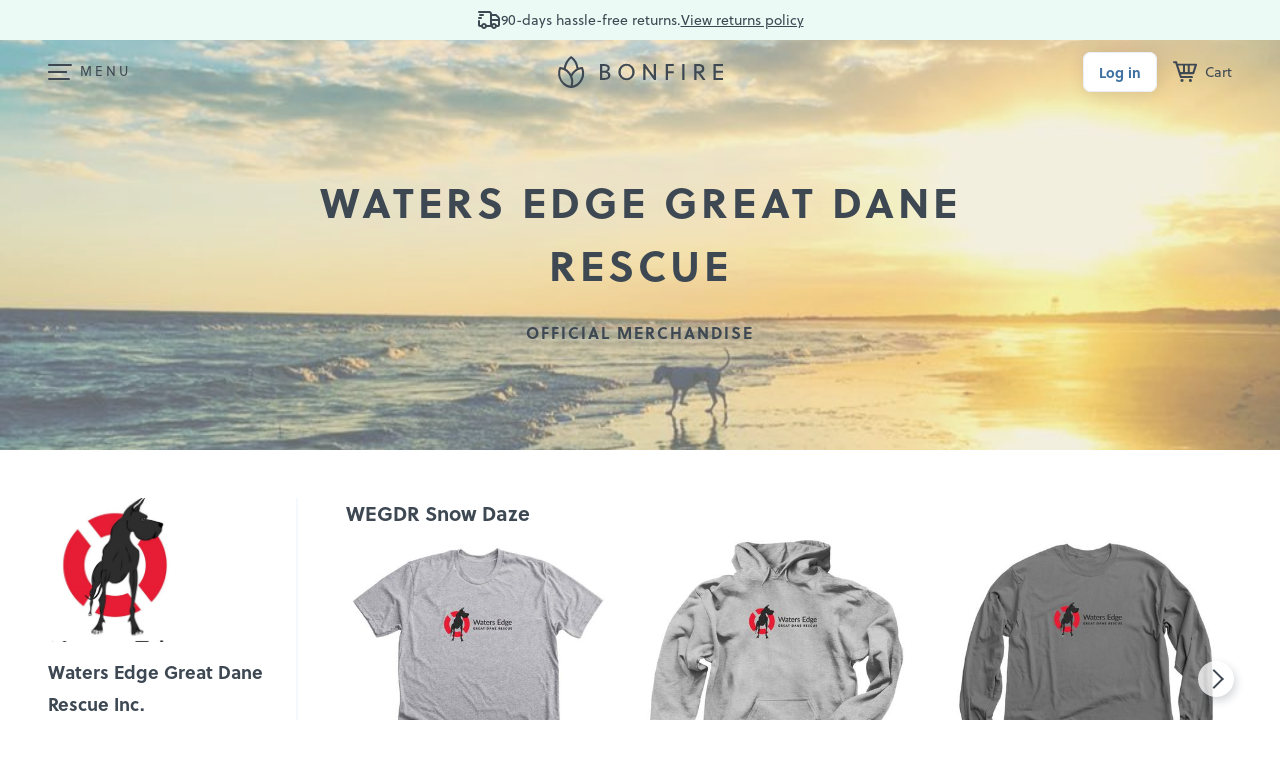

--- FILE ---
content_type: application/javascript
request_url: https://d2hrivdxn8ekm8.cloudfront.net/tag-manager/08373225-0fea-49bf-92d1-c92cdc83ee3a-latest.js
body_size: 6794
content:

var TatariXandrManager = /** @class */ (function () {
    function TatariXandrManager(xandrID, xandrGroups) {
        this.cookieTime = 30 * 24 * 60 * 60 * 1000; // 30 days
        this.cookieName = 'tatari-xandr-group';
        this.groups = 1; // Total number of test groups
        this.group = 1; // Selected test group
        this.xandrID = xandrID;
        // this is a xandr generated snippet
        // @ts-ignore
        // tslint:disable-next-line
        !function (e, i) { if (!e.pixie) {
            var n = e.pixie = function (e, i, a) { n.actionQueue.push({ action: e, actionValue: i, params: a }); };
            n.actionQueue = [];
            var a = i.createElement("script");
            a.async = !0, a.src = "//acdn.adnxs.com/dmp/up/pixie.js";
            var t = i.getElementsByTagName("head")[0];
            t.insertBefore(a, t.firstChild);
        } }(window, document);
        var pixie = window.pixie;
        pixie('init', this.xandrID);
        this.groups = parseInt(xandrGroups, 10);
        if (isNaN(this.groups)) {
            this.groups = 1;
        }
        if (this.groups > 1) {
            // We'll roll a new random group, then see if the cookie has
            // already assigned us one, and if so, use that value instead.
            var cookieGroup = Math.ceil(Math.random() * this.groups);
            var cookieText = this.getCookie(this.cookieName);
            if (cookieText) {
                var parsedCookie = parseInt(cookieText, 10);
                if (!isNaN(parsedCookie)) {
                    cookieGroup = parsedCookie;
                }
            }
            // `cookieGroup` is now either random for the first time, or
            // what we got out of `this.cookieName` - so we can commit to
            // the instance, and refresh the cookie
            this.group = cookieGroup;
            this.removeCookie(this.cookieName);
            this.createCookie(this.cookieName, ('' + this.group), this.cookieTime);
        }
    }
    TatariXandrManager.prototype.event = function (event) {
        // Xandr does not like underscores
        var cleanEvent = event.replace(/-|\s/g, '');
        var pixie = window.pixie;
        pixie('event', cleanEvent);
        // If the event was a pageview, and group assignments
        // are enabled, we also emit a group assignment event.
        if ((cleanEvent === 'PageView') && (this.groups > 1)) {
            pixie('event', ('group_' + this.group));
        }
    };
    TatariXandrManager.prototype.createCookie = function (cookieName, cookieValue, cookieExp) {
        var exp = '';
        var date = new Date();
        var domain = "domain=" + this.getDomain() + ";";
        date.setTime(date.getTime() + cookieExp);
        exp = "expires=" + date.toUTCString() + ";";
        document.cookie = cookieName + "=" + cookieValue + "; " + exp + " " + domain + " path=/";
        return cookieValue;
    };
    TatariXandrManager.prototype.getDomain = function () {
        var testCookieName = 'testTLD';
        var testCookie = testCookieName + "=test";
        var loc = document.location || { hostname: '' };
        var hostnames = loc.hostname.split('.');
        var domain = '';
        hostnames.some(function (_, i) {
            var testDomain = hostnames.slice(hostnames.length - i - 1).join('.');
            document.cookie = testCookie + ";domain=" + testDomain + ";";
            if (document.cookie.indexOf(testCookie) !== -1) {
                // found tld, remove cookie
                domain = testDomain;
                document.cookie = testCookieName + "=;domain=" + domain + ";expires=" + (new Date(0)).toUTCString() + ";";
                return true;
            }
        });
        return domain;
    };
    TatariXandrManager.prototype.getCookie = function (cookieName) {
        var name = cookieName + "=";
        var decodedCookie = decodeURIComponent(document.cookie);
        var ca = decodedCookie.split(';');
        for (var _i = 0, ca_1 = ca; _i < ca_1.length; _i++) {
            var c = ca_1[_i];
            while (c.charAt(0) === ' ') {
                c = c.substring(1);
            }
            if (c.indexOf(name) === 0) {
                return c.substring(name.length, c.length);
            }
        }
        return;
    };
    TatariXandrManager.prototype.removeCookie = function (cookieName) {
        var domain = this.getDomain();
        // delete cookie which doesn't specify domain
        document.cookie = cookieName + "=; Max-Age=-99999999; path=/";
        // delete cookie which does specify domain
        if (domain) {
            document.cookie = cookieName + "=; Max-Age=-99999999; domain=" + domain + "; path=/";
        }
    };
    return TatariXandrManager;
}());
window['TatariXandr'] = new TatariXandrManager('638ba07d-18bc-43ae-a866-7aac299db9e6', '1');

            try {
                (function (document, ttm) {
                    var ttmLibUrl = 'https://d2hrivdxn8ekm8.cloudfront.net/tag-manager/08373225-0fea-49bf-92d1-c92cdc83ee3a-additional-latest.js';
                    // first time running, mock FE
                    if (!ttm.version) {
                        window['ttm'] = ttm;
                        ttm['init'] = function (token) {
                            var defer = function (target, fn) {
                                // tslint:disable-next-line:only-arrow-functions
                                ttm[fn] = function () {
                                    target.push([fn].concat(Array.prototype.slice.call(arguments, 0)));
                                };
                            };
                            var functions = 'onTrack onPageview onIdentify'.split(' ');
                            functions.forEach(function (fn) {
                                defer(ttm, fn);
                            });
                            ttm['_i'] = token;
                        };
                        ttm['version'] = '1.0.0';
                        var script = document.createElement('script');
                        script.type = 'text/javascript';
                        script.async = true;
                        script.src = ttmLibUrl;
                        var firstScript = document.getElementsByTagName('script')[0];
                        firstScript.parentNode.insertBefore(script, firstScript);
                    }
                })(document, window['ttm'] || []);
            }
            catch (e) {
                console.log(e);
            }
            ttm.init('08373225-0fea-49bf-92d1-c92cdc83ee3a');
            (function(){
                var ref = window.document.getElementsByTagName('head')[0];
                var script = window.document.createElement('script');
                script.src = 'https://d2hrivdxn8ekm8.cloudfront.net/tracker-latest.min.js';
                script.async = true;
                ref.appendChild(script);
            })();
